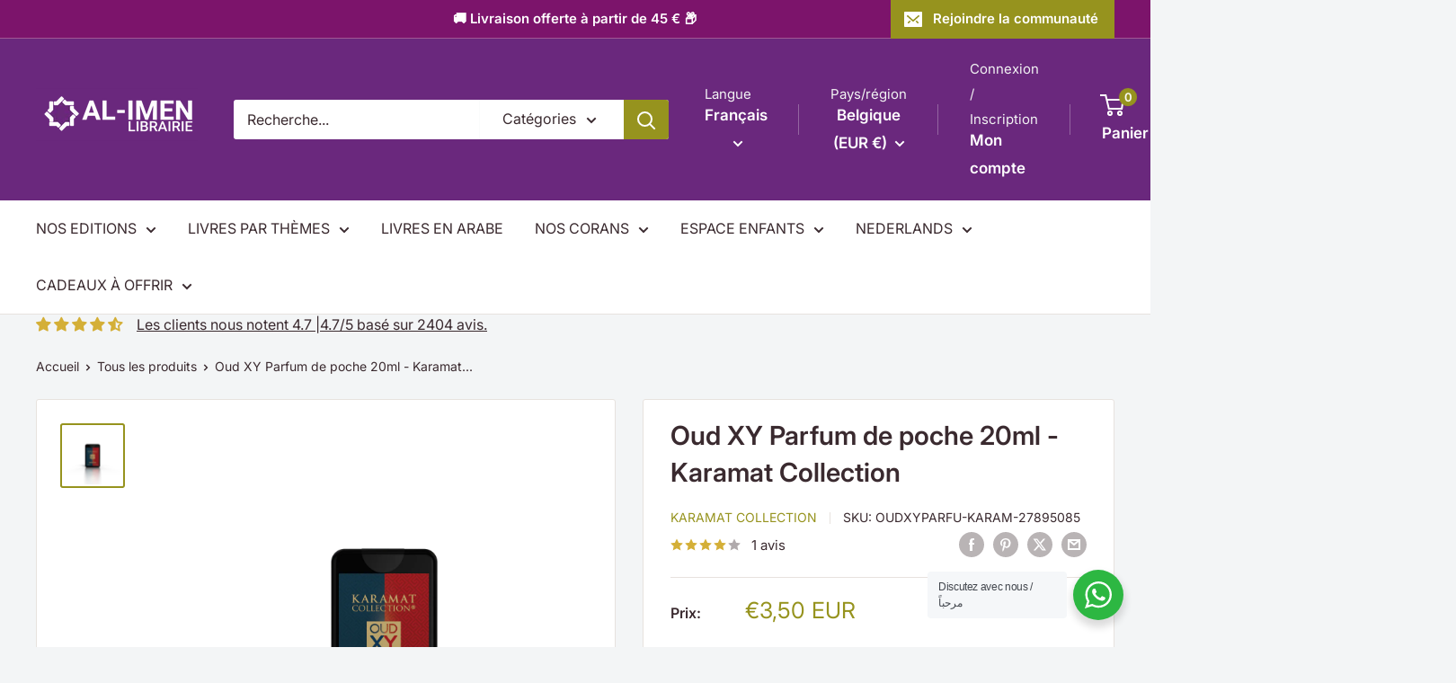

--- FILE ---
content_type: text/html; charset=utf-8
request_url: https://al-imen.com/web-pixels@ae1676cfwd2530674p4253c800m34e853cb/custom/web-pixel-199131471@1/sandbox/modern/products/oud-xy-parfum-de-poche-20ml-karamat-collection
body_size: -54
content:
<!DOCTYPE html>
<html>
  <head>
    <meta charset="utf-8">
    <title>Web Pixels Manager Sandbox</title>
    <script src="https://al-imen.com/cdn/wpm/sae1676cfwd2530674p4253c800m34e853cbm.js"></script>

    <script type="text/javascript">
  (function(shopify) {shopify.extend('WebPixel::Render', function(api) {
var analytics=api.analytics,browser=api.browser,init=api.init;
// Étape 1. Initialiser le SDK de pixel JavaScript (assurez-vous d'exclure le HTML)

 /* BEGIN: Custom Pixels Tracking by Simprosys InfoMedia for any assistance on this code contact support@simprosys.com */ window.gsf_analytics = analytics; window.gsf_init = init; window.gsf_api = api; window.gsf_browser = browser; var gsf_script = document.createElement('script'); gsf_script.src = 'https://storage.googleapis.com/gsf-scripts/custom-pixels/librairie-al-imen.js?shop=librairie-al-imen.myshopify.com&_=1740583420'; gsf_script.async = false; document.head.append(gsf_script); /* END: Custom Pixels Conversion Tracking by Simprosys InfoMedia */ 
// Étape 2. S'abonner aux événements clients avec analytics.subscribe(), et ajouter le suivi
//  analytics.subscribe("all_standard_events", event => {
//    console.log("Données de l'événement ", event?.data);
//  });

});})(self.webPixelsManager.createShopifyExtend('199131471', 'custom'));

</script>

  </head>
  <body></body>
</html>


--- FILE ---
content_type: text/html; charset=utf-8
request_url: https://al-imen.com/recommendations/products?section_id=template--26829600293199__product-recommendations&product_id=5213977772077&limit=10
body_size: 3351
content:
<div id="shopify-section-template--26829600293199__product-recommendations" class="shopify-section"><section class="section" data-section-id="template--26829600293199__product-recommendations" data-section-type="product-recommendations" data-section-settings="{
  &quot;stackable&quot;: false,
  &quot;layout&quot;: &quot;vertical&quot;,
  &quot;productId&quot;: 5213977772077,
  &quot;useRecommendations&quot;: true,
  &quot;recommendationsCount&quot;: 10
}">
  <div class="container"><header class="section__header">
        <h2 class="section__title heading h3">Vous aimerez aussi ces produits</h2>
      </header><div class="product-recommendations"><div class="scroller">
          <div class="scroller__inner">
            <div class="product-list product-list--vertical product-list--scrollable"><div class="product-item product-item--vertical   1/4--lap 1/5--desk 1/6--wide"><a href="/products/lovely-parfum-de-poche-20ml-karamat-collection?pr_prod_strat=e5_desc&pr_rec_id=aadac9aba&pr_rec_pid=5213977870381&pr_ref_pid=5213977772077&pr_seq=uniform" class="product-item__image-wrapper ">
      <div class="aspect-ratio aspect-ratio--square" style="padding-bottom: 100.0%"><img src="//al-imen.com/cdn/shop/files/lovely-parfum-de-poche-20ml-karamat-collection-karamat-collection-pour-le-corps-28058925-librairie-musulmane-al-imen-1186395564.png?v=1756585337&amp;width=1500" alt="Lovely Parfum de poche 20ml - Karamat Collection Karamat Collection Pour le Corps 28058925 Librairie Musulmane Al-imen" srcset="//al-imen.com/cdn/shop/files/lovely-parfum-de-poche-20ml-karamat-collection-karamat-collection-pour-le-corps-28058925-librairie-musulmane-al-imen-1186395564.png?v=1756585337&amp;width=200 200w, //al-imen.com/cdn/shop/files/lovely-parfum-de-poche-20ml-karamat-collection-karamat-collection-pour-le-corps-28058925-librairie-musulmane-al-imen-1186395564.png?v=1756585337&amp;width=300 300w, //al-imen.com/cdn/shop/files/lovely-parfum-de-poche-20ml-karamat-collection-karamat-collection-pour-le-corps-28058925-librairie-musulmane-al-imen-1186395564.png?v=1756585337&amp;width=400 400w, //al-imen.com/cdn/shop/files/lovely-parfum-de-poche-20ml-karamat-collection-karamat-collection-pour-le-corps-28058925-librairie-musulmane-al-imen-1186395564.png?v=1756585337&amp;width=600 600w, //al-imen.com/cdn/shop/files/lovely-parfum-de-poche-20ml-karamat-collection-karamat-collection-pour-le-corps-28058925-librairie-musulmane-al-imen-1186395564.png?v=1756585337&amp;width=800 800w, //al-imen.com/cdn/shop/files/lovely-parfum-de-poche-20ml-karamat-collection-karamat-collection-pour-le-corps-28058925-librairie-musulmane-al-imen-1186395564.png?v=1756585337&amp;width=1000 1000w, //al-imen.com/cdn/shop/files/lovely-parfum-de-poche-20ml-karamat-collection-karamat-collection-pour-le-corps-28058925-librairie-musulmane-al-imen-1186395564.png?v=1756585337&amp;width=1200 1200w, //al-imen.com/cdn/shop/files/lovely-parfum-de-poche-20ml-karamat-collection-karamat-collection-pour-le-corps-28058925-librairie-musulmane-al-imen-1186395564.png?v=1756585337&amp;width=1400 1400w" width="1500" height="1500" loading="lazy" sizes="(max-width: 699px) 100vw, 600px" data-media-id="64115560808783" class="product-item__primary-image"></div>
    </a><div class="product-item__info">
    <div class="product-item__info-inner"><a class="product-item__vendor link" href="/collections/vendors?q=Karamat%20Collection">Karamat Collection</a>
<h2 class="product-item__title text--strong">
  <a href="/products/lovely-parfum-de-poche-20ml-karamat-collection?pr_prod_strat=e5_desc&pr_rec_id=aadac9aba&pr_rec_pid=5213977870381&pr_ref_pid=5213977772077&pr_seq=uniform" class="link">Lovely Parfum de poche 20ml - Karamat Collection</a>
</h2><div class="product-item__price-list price-list"><span class="price">
              <span class="visually-hidden">Prix réduit</span><span class=money>€3,00 EUR</span></span></div>
<a class="product-item__reviews-badge link" href="/products/lovely-parfum-de-poche-20ml-karamat-collection?pr_prod_strat=e5_desc&pr_rec_id=aadac9aba&pr_rec_pid=5213977870381&pr_ref_pid=5213977772077&pr_seq=uniform#product-reviews"><div class="rating">
    <div class="rating__stars" role="img" aria-label="0 sur 5 étoiles"><svg fill="none" focusable="false" role="presentation" class="icon icon--rating-star rating__star rating__star--empty" viewBox="0 0 896 832">
      <path d="M896 320l-313.5-40.781L448 0 313.469 279.219 0 320l230.469 208.875L171 831.938l277-148.812 277.062 148.812L665.5 528.875z" fill-rule="nonzero" fill="currentColor"></path>
    </svg><svg fill="none" focusable="false" role="presentation" class="icon icon--rating-star rating__star rating__star--empty" viewBox="0 0 896 832">
      <path d="M896 320l-313.5-40.781L448 0 313.469 279.219 0 320l230.469 208.875L171 831.938l277-148.812 277.062 148.812L665.5 528.875z" fill-rule="nonzero" fill="currentColor"></path>
    </svg><svg fill="none" focusable="false" role="presentation" class="icon icon--rating-star rating__star rating__star--empty" viewBox="0 0 896 832">
      <path d="M896 320l-313.5-40.781L448 0 313.469 279.219 0 320l230.469 208.875L171 831.938l277-148.812 277.062 148.812L665.5 528.875z" fill-rule="nonzero" fill="currentColor"></path>
    </svg><svg fill="none" focusable="false" role="presentation" class="icon icon--rating-star rating__star rating__star--empty" viewBox="0 0 896 832">
      <path d="M896 320l-313.5-40.781L448 0 313.469 279.219 0 320l230.469 208.875L171 831.938l277-148.812 277.062 148.812L665.5 528.875z" fill-rule="nonzero" fill="currentColor"></path>
    </svg><svg fill="none" focusable="false" role="presentation" class="icon icon--rating-star rating__star rating__star--empty" viewBox="0 0 896 832">
      <path d="M896 320l-313.5-40.781L448 0 313.469 279.219 0 320l230.469 208.875L171 831.938l277-148.812 277.062 148.812L665.5 528.875z" fill-rule="nonzero" fill="currentColor"></path>
    </svg></div>

    <span class="rating__caption">0 avis</span>
  </div></a><span class="product-item__inventory inventory inventory--high">En stock</span></div><form method="post" action="/cart/add" id="product_form_id_5213977870381_template--26829600293199__product-recommendations" accept-charset="UTF-8" class="product-item__action-list button-stack" enctype="multipart/form-data"><input type="hidden" name="form_type" value="product" /><input type="hidden" name="utf8" value="✓" /><input type="hidden" name="quantity" value="1">
            <input type="hidden" name="id" value="34898728058925"><buy-button class="buy-button">
                  <button type="submit" class="product-item__action-button button button--small button--primary">Ajouter au panier</button>
                </buy-button><button type="button" class="product-item__action-button product-item__action-button--list-view-only button button--small button--ternary hidden-phone" data-action="open-modal" data-secondary-action="open-quick-view" aria-controls="modal-quick-view-template--26829600293199__product-recommendations" data-product-url="/products/lovely-parfum-de-poche-20ml-karamat-collection?pr_prod_strat=e5_desc&pr_rec_id=aadac9aba&pr_rec_pid=5213977870381&pr_ref_pid=5213977772077&pr_seq=uniform">Apercu rapide</button><input type="hidden" name="product-id" value="5213977870381" /><input type="hidden" name="section-id" value="template--26829600293199__product-recommendations" /></form></div></div><div class="product-item product-item--vertical   1/4--lap 1/5--desk 1/6--wide"><a href="/products/sachets-de-bonbons-ramadan-mubarak-6-pieces?pr_prod_strat=e5_desc&pr_rec_id=aadac9aba&pr_rec_pid=6971656273965&pr_ref_pid=5213977772077&pr_seq=uniform" class="product-item__image-wrapper ">
      <div class="aspect-ratio aspect-ratio--square" style="padding-bottom: 100.0%"><img src="//al-imen.com/cdn/shop/files/sachets-de-bonbons-ramadan-mubarak-6-pieces-hadieth-benelux-sacs-pour-cadeaux-6013843561588-librairie-musulmane-al-imen-1186390011.jpg?v=1756456682&amp;width=600" alt="Sachets de bonbons ramadan mubarak 6 pièces Hadieth Benelux Sacs pour cadeaux 6013843561588 Librairie Musulmane Al-imen" srcset="//al-imen.com/cdn/shop/files/sachets-de-bonbons-ramadan-mubarak-6-pieces-hadieth-benelux-sacs-pour-cadeaux-6013843561588-librairie-musulmane-al-imen-1186390011.jpg?v=1756456682&amp;width=200 200w, //al-imen.com/cdn/shop/files/sachets-de-bonbons-ramadan-mubarak-6-pieces-hadieth-benelux-sacs-pour-cadeaux-6013843561588-librairie-musulmane-al-imen-1186390011.jpg?v=1756456682&amp;width=300 300w, //al-imen.com/cdn/shop/files/sachets-de-bonbons-ramadan-mubarak-6-pieces-hadieth-benelux-sacs-pour-cadeaux-6013843561588-librairie-musulmane-al-imen-1186390011.jpg?v=1756456682&amp;width=400 400w, //al-imen.com/cdn/shop/files/sachets-de-bonbons-ramadan-mubarak-6-pieces-hadieth-benelux-sacs-pour-cadeaux-6013843561588-librairie-musulmane-al-imen-1186390011.jpg?v=1756456682&amp;width=600 600w" width="600" height="600" loading="lazy" sizes="(max-width: 699px) 100vw, 600px" data-media-id="64115777765711" class="product-item__primary-image"></div>
    </a><div class="product-item__info">
    <div class="product-item__info-inner"><a class="product-item__vendor link" href="/collections/vendors?q=Hadieth%20Benelux">Hadieth Benelux</a>
<h2 class="product-item__title text--strong">
  <a href="/products/sachets-de-bonbons-ramadan-mubarak-6-pieces?pr_prod_strat=e5_desc&pr_rec_id=aadac9aba&pr_rec_pid=6971656273965&pr_ref_pid=5213977772077&pr_seq=uniform" class="link">Sachets de bonbons ramadan mubarak 6 pièces</a>
</h2><div class="product-item__price-list price-list"><span class="price">
              <span class="visually-hidden">Prix réduit</span><span class=money>€1,97 EUR</span></span></div>
<a class="product-item__reviews-badge link" href="/products/sachets-de-bonbons-ramadan-mubarak-6-pieces?pr_prod_strat=e5_desc&pr_rec_id=aadac9aba&pr_rec_pid=6971656273965&pr_ref_pid=5213977772077&pr_seq=uniform#product-reviews"><div class="rating">
    <div class="rating__stars" role="img" aria-label="0 sur 5 étoiles"><svg fill="none" focusable="false" role="presentation" class="icon icon--rating-star rating__star rating__star--empty" viewBox="0 0 896 832">
      <path d="M896 320l-313.5-40.781L448 0 313.469 279.219 0 320l230.469 208.875L171 831.938l277-148.812 277.062 148.812L665.5 528.875z" fill-rule="nonzero" fill="currentColor"></path>
    </svg><svg fill="none" focusable="false" role="presentation" class="icon icon--rating-star rating__star rating__star--empty" viewBox="0 0 896 832">
      <path d="M896 320l-313.5-40.781L448 0 313.469 279.219 0 320l230.469 208.875L171 831.938l277-148.812 277.062 148.812L665.5 528.875z" fill-rule="nonzero" fill="currentColor"></path>
    </svg><svg fill="none" focusable="false" role="presentation" class="icon icon--rating-star rating__star rating__star--empty" viewBox="0 0 896 832">
      <path d="M896 320l-313.5-40.781L448 0 313.469 279.219 0 320l230.469 208.875L171 831.938l277-148.812 277.062 148.812L665.5 528.875z" fill-rule="nonzero" fill="currentColor"></path>
    </svg><svg fill="none" focusable="false" role="presentation" class="icon icon--rating-star rating__star rating__star--empty" viewBox="0 0 896 832">
      <path d="M896 320l-313.5-40.781L448 0 313.469 279.219 0 320l230.469 208.875L171 831.938l277-148.812 277.062 148.812L665.5 528.875z" fill-rule="nonzero" fill="currentColor"></path>
    </svg><svg fill="none" focusable="false" role="presentation" class="icon icon--rating-star rating__star rating__star--empty" viewBox="0 0 896 832">
      <path d="M896 320l-313.5-40.781L448 0 313.469 279.219 0 320l230.469 208.875L171 831.938l277-148.812 277.062 148.812L665.5 528.875z" fill-rule="nonzero" fill="currentColor"></path>
    </svg></div>

    <span class="rating__caption">0 avis</span>
  </div></a><span class="product-item__inventory inventory inventory--high">En stock</span></div><form method="post" action="/cart/add" id="product_form_id_6971656273965_template--26829600293199__product-recommendations" accept-charset="UTF-8" class="product-item__action-list button-stack" enctype="multipart/form-data"><input type="hidden" name="form_type" value="product" /><input type="hidden" name="utf8" value="✓" /><input type="hidden" name="quantity" value="1">
            <input type="hidden" name="id" value="40426158882861"><buy-button class="buy-button">
                  <button type="submit" class="product-item__action-button button button--small button--primary">Ajouter au panier</button>
                </buy-button><button type="button" class="product-item__action-button product-item__action-button--list-view-only button button--small button--ternary hidden-phone" data-action="open-modal" data-secondary-action="open-quick-view" aria-controls="modal-quick-view-template--26829600293199__product-recommendations" data-product-url="/products/sachets-de-bonbons-ramadan-mubarak-6-pieces?pr_prod_strat=e5_desc&pr_rec_id=aadac9aba&pr_rec_pid=6971656273965&pr_ref_pid=5213977772077&pr_seq=uniform">Apercu rapide</button><input type="hidden" name="product-id" value="6971656273965" /><input type="hidden" name="section-id" value="template--26829600293199__product-recommendations" /></form></div></div><div class="product-item product-item--vertical   1/4--lap 1/5--desk 1/6--wide"><a href="/products/parfum-el-nabil-musc-makkah?pr_prod_strat=e5_desc&pr_rec_id=aadac9aba&pr_rec_pid=5213980885037&pr_ref_pid=5213977772077&pr_seq=uniform" class="product-item__image-wrapper ">
      <div class="aspect-ratio aspect-ratio--square" style="padding-bottom: 100.0%"><img src="//al-imen.com/cdn/shop/files/parfum-el-nabil-musc-makkah-el-nabil-musk-de-poche-5060815001734-librairie-musulmane-al-imen-1186395610.jpg?v=1756586287&amp;width=350" alt="Parfum El-Nabil Musc Makkah El Nabil Musk de poche 5060815001734 Librairie Musulmane Al-imen" srcset="//al-imen.com/cdn/shop/files/parfum-el-nabil-musc-makkah-el-nabil-musk-de-poche-5060815001734-librairie-musulmane-al-imen-1186395610.jpg?v=1756586287&amp;width=200 200w, //al-imen.com/cdn/shop/files/parfum-el-nabil-musc-makkah-el-nabil-musk-de-poche-5060815001734-librairie-musulmane-al-imen-1186395610.jpg?v=1756586287&amp;width=300 300w" width="350" height="350" loading="lazy" sizes="(max-width: 699px) 100vw, 600px" data-media-id="64115677004111" class="product-item__primary-image"></div>
    </a><div class="product-item__info">
    <div class="product-item__info-inner"><a class="product-item__vendor link" href="/collections/el-nabil">El Nabil</a>
<h2 class="product-item__title text--strong">
  <a href="/products/parfum-el-nabil-musc-makkah?pr_prod_strat=e5_desc&pr_rec_id=aadac9aba&pr_rec_pid=5213980885037&pr_ref_pid=5213977772077&pr_seq=uniform" class="link">Parfum El-Nabil Musc Makkah</a>
</h2><div class="product-item__price-list price-list"><span class="price">
              <span class="visually-hidden">Prix réduit</span><span class=money>€3,00 EUR</span></span></div>
<a class="product-item__reviews-badge link" href="/products/parfum-el-nabil-musc-makkah?pr_prod_strat=e5_desc&pr_rec_id=aadac9aba&pr_rec_pid=5213980885037&pr_ref_pid=5213977772077&pr_seq=uniform#product-reviews"><div class="rating">
    <div class="rating__stars" role="img" aria-label="5.0 sur 5.0 étoiles"><svg fill="none" focusable="false" role="presentation" class="icon icon--rating-star rating__star rating__star--full" viewBox="0 0 896 832">
      <path d="M896 320l-313.5-40.781L448 0 313.469 279.219 0 320l230.469 208.875L171 831.938l277-148.812 277.062 148.812L665.5 528.875z" fill-rule="nonzero" fill="currentColor"></path>
    </svg><svg fill="none" focusable="false" role="presentation" class="icon icon--rating-star rating__star rating__star--full" viewBox="0 0 896 832">
      <path d="M896 320l-313.5-40.781L448 0 313.469 279.219 0 320l230.469 208.875L171 831.938l277-148.812 277.062 148.812L665.5 528.875z" fill-rule="nonzero" fill="currentColor"></path>
    </svg><svg fill="none" focusable="false" role="presentation" class="icon icon--rating-star rating__star rating__star--full" viewBox="0 0 896 832">
      <path d="M896 320l-313.5-40.781L448 0 313.469 279.219 0 320l230.469 208.875L171 831.938l277-148.812 277.062 148.812L665.5 528.875z" fill-rule="nonzero" fill="currentColor"></path>
    </svg><svg fill="none" focusable="false" role="presentation" class="icon icon--rating-star rating__star rating__star--full" viewBox="0 0 896 832">
      <path d="M896 320l-313.5-40.781L448 0 313.469 279.219 0 320l230.469 208.875L171 831.938l277-148.812 277.062 148.812L665.5 528.875z" fill-rule="nonzero" fill="currentColor"></path>
    </svg><svg fill="none" focusable="false" role="presentation" class="icon icon--rating-star rating__star rating__star--full" viewBox="0 0 896 832">
      <path d="M896 320l-313.5-40.781L448 0 313.469 279.219 0 320l230.469 208.875L171 831.938l277-148.812 277.062 148.812L665.5 528.875z" fill-rule="nonzero" fill="currentColor"></path>
    </svg></div>

    <span class="rating__caption">1 avis</span>
  </div></a><span class="product-item__inventory inventory inventory--high">En stock</span></div><form method="post" action="/cart/add" id="product_form_id_5213980885037_template--26829600293199__product-recommendations" accept-charset="UTF-8" class="product-item__action-list button-stack" enctype="multipart/form-data"><input type="hidden" name="form_type" value="product" /><input type="hidden" name="utf8" value="✓" /><input type="hidden" name="quantity" value="1">
            <input type="hidden" name="id" value="34898732056621"><buy-button class="buy-button">
                  <button type="submit" class="product-item__action-button button button--small button--primary">Ajouter au panier</button>
                </buy-button><button type="button" class="product-item__action-button product-item__action-button--list-view-only button button--small button--ternary hidden-phone" data-action="open-modal" data-secondary-action="open-quick-view" aria-controls="modal-quick-view-template--26829600293199__product-recommendations" data-product-url="/products/parfum-el-nabil-musc-makkah?pr_prod_strat=e5_desc&pr_rec_id=aadac9aba&pr_rec_pid=5213980885037&pr_ref_pid=5213977772077&pr_seq=uniform">Apercu rapide</button><input type="hidden" name="product-id" value="5213980885037" /><input type="hidden" name="section-id" value="template--26829600293199__product-recommendations" /></form></div></div><div class="product-item product-item--vertical   1/4--lap 1/5--desk 1/6--wide"><a href="/products/parfum-el-nabil-musc-velvet?pr_prod_strat=e5_desc&pr_rec_id=aadac9aba&pr_rec_pid=5213978820653&pr_ref_pid=5213977772077&pr_seq=uniform" class="product-item__image-wrapper ">
      <div class="aspect-ratio aspect-ratio--square" style="padding-bottom: 100.0%"><img src="//al-imen.com/cdn/shop/files/parfum-el-nabil-musc-velvet-el-nabil-musk-de-poche-5060815002601-librairie-musulmane-al-imen-1186395584.jpg?v=1756585695&amp;width=350" alt="Parfum  EL-Nabil  Musc  Velvet El Nabil Musk de poche 5060815002601 Librairie Musulmane Al-imen" srcset="//al-imen.com/cdn/shop/files/parfum-el-nabil-musc-velvet-el-nabil-musk-de-poche-5060815002601-librairie-musulmane-al-imen-1186395584.jpg?v=1756585695&amp;width=200 200w, //al-imen.com/cdn/shop/files/parfum-el-nabil-musc-velvet-el-nabil-musk-de-poche-5060815002601-librairie-musulmane-al-imen-1186395584.jpg?v=1756585695&amp;width=300 300w" width="350" height="350" loading="lazy" sizes="(max-width: 699px) 100vw, 600px" data-media-id="64115676348751" class="product-item__primary-image"></div>
    </a><div class="product-item__info">
    <div class="product-item__info-inner"><a class="product-item__vendor link" href="/collections/el-nabil">El Nabil</a>
<h2 class="product-item__title text--strong">
  <a href="/products/parfum-el-nabil-musc-velvet?pr_prod_strat=e5_desc&pr_rec_id=aadac9aba&pr_rec_pid=5213978820653&pr_ref_pid=5213977772077&pr_seq=uniform" class="link">Parfum  EL-Nabil  Musc  Velvet</a>
</h2><div class="product-item__price-list price-list"><span class="price">
              <span class="visually-hidden">Prix réduit</span><span class=money>€3,00 EUR</span></span></div>
<a class="product-item__reviews-badge link" href="/products/parfum-el-nabil-musc-velvet?pr_prod_strat=e5_desc&pr_rec_id=aadac9aba&pr_rec_pid=5213978820653&pr_ref_pid=5213977772077&pr_seq=uniform#product-reviews"><div class="rating">
    <div class="rating__stars" role="img" aria-label="0 sur 5 étoiles"><svg fill="none" focusable="false" role="presentation" class="icon icon--rating-star rating__star rating__star--empty" viewBox="0 0 896 832">
      <path d="M896 320l-313.5-40.781L448 0 313.469 279.219 0 320l230.469 208.875L171 831.938l277-148.812 277.062 148.812L665.5 528.875z" fill-rule="nonzero" fill="currentColor"></path>
    </svg><svg fill="none" focusable="false" role="presentation" class="icon icon--rating-star rating__star rating__star--empty" viewBox="0 0 896 832">
      <path d="M896 320l-313.5-40.781L448 0 313.469 279.219 0 320l230.469 208.875L171 831.938l277-148.812 277.062 148.812L665.5 528.875z" fill-rule="nonzero" fill="currentColor"></path>
    </svg><svg fill="none" focusable="false" role="presentation" class="icon icon--rating-star rating__star rating__star--empty" viewBox="0 0 896 832">
      <path d="M896 320l-313.5-40.781L448 0 313.469 279.219 0 320l230.469 208.875L171 831.938l277-148.812 277.062 148.812L665.5 528.875z" fill-rule="nonzero" fill="currentColor"></path>
    </svg><svg fill="none" focusable="false" role="presentation" class="icon icon--rating-star rating__star rating__star--empty" viewBox="0 0 896 832">
      <path d="M896 320l-313.5-40.781L448 0 313.469 279.219 0 320l230.469 208.875L171 831.938l277-148.812 277.062 148.812L665.5 528.875z" fill-rule="nonzero" fill="currentColor"></path>
    </svg><svg fill="none" focusable="false" role="presentation" class="icon icon--rating-star rating__star rating__star--empty" viewBox="0 0 896 832">
      <path d="M896 320l-313.5-40.781L448 0 313.469 279.219 0 320l230.469 208.875L171 831.938l277-148.812 277.062 148.812L665.5 528.875z" fill-rule="nonzero" fill="currentColor"></path>
    </svg></div>

    <span class="rating__caption">0 avis</span>
  </div></a><span class="product-item__inventory inventory inventory--high">En stock</span></div><form method="post" action="/cart/add" id="product_form_id_5213978820653_template--26829600293199__product-recommendations" accept-charset="UTF-8" class="product-item__action-list button-stack" enctype="multipart/form-data"><input type="hidden" name="form_type" value="product" /><input type="hidden" name="utf8" value="✓" /><input type="hidden" name="quantity" value="1">
            <input type="hidden" name="id" value="34898729074733"><buy-button class="buy-button">
                  <button type="submit" class="product-item__action-button button button--small button--primary">Ajouter au panier</button>
                </buy-button><button type="button" class="product-item__action-button product-item__action-button--list-view-only button button--small button--ternary hidden-phone" data-action="open-modal" data-secondary-action="open-quick-view" aria-controls="modal-quick-view-template--26829600293199__product-recommendations" data-product-url="/products/parfum-el-nabil-musc-velvet?pr_prod_strat=e5_desc&pr_rec_id=aadac9aba&pr_rec_pid=5213978820653&pr_ref_pid=5213977772077&pr_seq=uniform">Apercu rapide</button><input type="hidden" name="product-id" value="5213978820653" /><input type="hidden" name="section-id" value="template--26829600293199__product-recommendations" /></form></div></div><div class="product-item product-item--vertical   1/4--lap 1/5--desk 1/6--wide"><a href="/products/mohammed-messager-de-dieu?pr_prod_strat=e5_desc&pr_rec_id=aadac9aba&pr_rec_pid=5213996810285&pr_ref_pid=5213977772077&pr_seq=uniform" class="product-item__image-wrapper ">
      <div class="aspect-ratio aspect-ratio--square" style="padding-bottom: 100.0%"><img src="//al-imen.com/cdn/shop/files/mohammed-messager-de-dieu-universel-livre-islam-9782911546112-librairie-musulmane-al-imen-1186395872.jpg?v=1756592408&amp;width=800" alt="Mohammed, Messager de Dieu Universel Livre &gt; Islam 9782911546112 Librairie Musulmane Al-imen" srcset="//al-imen.com/cdn/shop/files/mohammed-messager-de-dieu-universel-livre-islam-9782911546112-librairie-musulmane-al-imen-1186395872.jpg?v=1756592408&amp;width=200 200w, //al-imen.com/cdn/shop/files/mohammed-messager-de-dieu-universel-livre-islam-9782911546112-librairie-musulmane-al-imen-1186395872.jpg?v=1756592408&amp;width=300 300w, //al-imen.com/cdn/shop/files/mohammed-messager-de-dieu-universel-livre-islam-9782911546112-librairie-musulmane-al-imen-1186395872.jpg?v=1756592408&amp;width=400 400w, //al-imen.com/cdn/shop/files/mohammed-messager-de-dieu-universel-livre-islam-9782911546112-librairie-musulmane-al-imen-1186395872.jpg?v=1756592408&amp;width=600 600w, //al-imen.com/cdn/shop/files/mohammed-messager-de-dieu-universel-livre-islam-9782911546112-librairie-musulmane-al-imen-1186395872.jpg?v=1756592408&amp;width=800 800w" width="800" height="800" loading="lazy" sizes="(max-width: 699px) 100vw, 600px" data-media-id="64115606651215" class="product-item__primary-image"></div>
    </a><div class="product-item__info">
    <div class="product-item__info-inner"><a class="product-item__vendor link" href="/collections/vendors?q=Universel">Universel</a>
<h2 class="product-item__title text--strong">
  <a href="/products/mohammed-messager-de-dieu?pr_prod_strat=e5_desc&pr_rec_id=aadac9aba&pr_rec_pid=5213996810285&pr_ref_pid=5213977772077&pr_seq=uniform" class="link">Mohammed, Messager de Dieu</a>
</h2><div class="product-item__price-list price-list"><span class="price">
              <span class="visually-hidden">Prix réduit</span><span class=money>€8,50 EUR</span></span></div>
<a class="product-item__reviews-badge link" href="/products/mohammed-messager-de-dieu?pr_prod_strat=e5_desc&pr_rec_id=aadac9aba&pr_rec_pid=5213996810285&pr_ref_pid=5213977772077&pr_seq=uniform#product-reviews"><div class="rating">
    <div class="rating__stars" role="img" aria-label="0 sur 5 étoiles"><svg fill="none" focusable="false" role="presentation" class="icon icon--rating-star rating__star rating__star--empty" viewBox="0 0 896 832">
      <path d="M896 320l-313.5-40.781L448 0 313.469 279.219 0 320l230.469 208.875L171 831.938l277-148.812 277.062 148.812L665.5 528.875z" fill-rule="nonzero" fill="currentColor"></path>
    </svg><svg fill="none" focusable="false" role="presentation" class="icon icon--rating-star rating__star rating__star--empty" viewBox="0 0 896 832">
      <path d="M896 320l-313.5-40.781L448 0 313.469 279.219 0 320l230.469 208.875L171 831.938l277-148.812 277.062 148.812L665.5 528.875z" fill-rule="nonzero" fill="currentColor"></path>
    </svg><svg fill="none" focusable="false" role="presentation" class="icon icon--rating-star rating__star rating__star--empty" viewBox="0 0 896 832">
      <path d="M896 320l-313.5-40.781L448 0 313.469 279.219 0 320l230.469 208.875L171 831.938l277-148.812 277.062 148.812L665.5 528.875z" fill-rule="nonzero" fill="currentColor"></path>
    </svg><svg fill="none" focusable="false" role="presentation" class="icon icon--rating-star rating__star rating__star--empty" viewBox="0 0 896 832">
      <path d="M896 320l-313.5-40.781L448 0 313.469 279.219 0 320l230.469 208.875L171 831.938l277-148.812 277.062 148.812L665.5 528.875z" fill-rule="nonzero" fill="currentColor"></path>
    </svg><svg fill="none" focusable="false" role="presentation" class="icon icon--rating-star rating__star rating__star--empty" viewBox="0 0 896 832">
      <path d="M896 320l-313.5-40.781L448 0 313.469 279.219 0 320l230.469 208.875L171 831.938l277-148.812 277.062 148.812L665.5 528.875z" fill-rule="nonzero" fill="currentColor"></path>
    </svg></div>

    <span class="rating__caption">0 avis</span>
  </div></a><span class="product-item__inventory inventory inventory--high">En stock</span></div><form method="post" action="/cart/add" id="product_form_id_5213996810285_template--26829600293199__product-recommendations" accept-charset="UTF-8" class="product-item__action-list button-stack" enctype="multipart/form-data"><input type="hidden" name="form_type" value="product" /><input type="hidden" name="utf8" value="✓" /><input type="hidden" name="quantity" value="1">
            <input type="hidden" name="id" value="34898755584045"><buy-button class="buy-button">
                  <button type="submit" class="product-item__action-button button button--small button--primary">Ajouter au panier</button>
                </buy-button><button type="button" class="product-item__action-button product-item__action-button--list-view-only button button--small button--ternary hidden-phone" data-action="open-modal" data-secondary-action="open-quick-view" aria-controls="modal-quick-view-template--26829600293199__product-recommendations" data-product-url="/products/mohammed-messager-de-dieu?pr_prod_strat=e5_desc&pr_rec_id=aadac9aba&pr_rec_pid=5213996810285&pr_ref_pid=5213977772077&pr_seq=uniform">Apercu rapide</button><input type="hidden" name="product-id" value="5213996810285" /><input type="hidden" name="section-id" value="template--26829600293199__product-recommendations" /></form></div></div><div class="product-item product-item--vertical   1/4--lap 1/5--desk 1/6--wide"><a href="/products/tasses-ramadan-mubarak-6-pieces?pr_prod_strat=e5_desc&pr_rec_id=aadac9aba&pr_rec_pid=6971586510893&pr_ref_pid=5213977772077&pr_seq=uniform" class="product-item__image-wrapper ">
      <div class="aspect-ratio aspect-ratio--square" style="padding-bottom: 100.0%"><img src="//al-imen.com/cdn/shop/files/tasses-ramadan-mubarak-6-pieces-hadieth-benelux-ensembles-de-meubles-de-cuisine-et-de-salle-a-manger-6013845433487-librairie-musulmane-al-imen-1186390004.jpg?v=1756456443&amp;width=600" alt="Tasses Ramadan Mubarak (6 pièces) Hadieth Benelux Ensembles de meubles de cuisine et de salle à manger 6013845433487 Librairie Musulmane Al-imen" srcset="//al-imen.com/cdn/shop/files/tasses-ramadan-mubarak-6-pieces-hadieth-benelux-ensembles-de-meubles-de-cuisine-et-de-salle-a-manger-6013845433487-librairie-musulmane-al-imen-1186390004.jpg?v=1756456443&amp;width=200 200w, //al-imen.com/cdn/shop/files/tasses-ramadan-mubarak-6-pieces-hadieth-benelux-ensembles-de-meubles-de-cuisine-et-de-salle-a-manger-6013845433487-librairie-musulmane-al-imen-1186390004.jpg?v=1756456443&amp;width=300 300w, //al-imen.com/cdn/shop/files/tasses-ramadan-mubarak-6-pieces-hadieth-benelux-ensembles-de-meubles-de-cuisine-et-de-salle-a-manger-6013845433487-librairie-musulmane-al-imen-1186390004.jpg?v=1756456443&amp;width=400 400w, //al-imen.com/cdn/shop/files/tasses-ramadan-mubarak-6-pieces-hadieth-benelux-ensembles-de-meubles-de-cuisine-et-de-salle-a-manger-6013845433487-librairie-musulmane-al-imen-1186390004.jpg?v=1756456443&amp;width=600 600w" width="600" height="600" loading="lazy" sizes="(max-width: 699px) 100vw, 600px" data-media-id="64115836387663" class="product-item__primary-image"></div>
    </a><div class="product-item__info">
    <div class="product-item__info-inner"><a class="product-item__vendor link" href="/collections/vendors?q=Hadieth%20Benelux">Hadieth Benelux</a>
<h2 class="product-item__title text--strong">
  <a href="/products/tasses-ramadan-mubarak-6-pieces?pr_prod_strat=e5_desc&pr_rec_id=aadac9aba&pr_rec_pid=6971586510893&pr_ref_pid=5213977772077&pr_seq=uniform" class="link">Tasses Ramadan Mubarak (6 pièces)</a>
</h2><div class="product-item__price-list price-list"><span class="price">
              <span class="visually-hidden">Prix réduit</span><span class=money>€3,47 EUR</span></span></div>
<a class="product-item__reviews-badge link" href="/products/tasses-ramadan-mubarak-6-pieces?pr_prod_strat=e5_desc&pr_rec_id=aadac9aba&pr_rec_pid=6971586510893&pr_ref_pid=5213977772077&pr_seq=uniform#product-reviews"><div class="rating">
    <div class="rating__stars" role="img" aria-label="5.0 sur 5.0 étoiles"><svg fill="none" focusable="false" role="presentation" class="icon icon--rating-star rating__star rating__star--full" viewBox="0 0 896 832">
      <path d="M896 320l-313.5-40.781L448 0 313.469 279.219 0 320l230.469 208.875L171 831.938l277-148.812 277.062 148.812L665.5 528.875z" fill-rule="nonzero" fill="currentColor"></path>
    </svg><svg fill="none" focusable="false" role="presentation" class="icon icon--rating-star rating__star rating__star--full" viewBox="0 0 896 832">
      <path d="M896 320l-313.5-40.781L448 0 313.469 279.219 0 320l230.469 208.875L171 831.938l277-148.812 277.062 148.812L665.5 528.875z" fill-rule="nonzero" fill="currentColor"></path>
    </svg><svg fill="none" focusable="false" role="presentation" class="icon icon--rating-star rating__star rating__star--full" viewBox="0 0 896 832">
      <path d="M896 320l-313.5-40.781L448 0 313.469 279.219 0 320l230.469 208.875L171 831.938l277-148.812 277.062 148.812L665.5 528.875z" fill-rule="nonzero" fill="currentColor"></path>
    </svg><svg fill="none" focusable="false" role="presentation" class="icon icon--rating-star rating__star rating__star--full" viewBox="0 0 896 832">
      <path d="M896 320l-313.5-40.781L448 0 313.469 279.219 0 320l230.469 208.875L171 831.938l277-148.812 277.062 148.812L665.5 528.875z" fill-rule="nonzero" fill="currentColor"></path>
    </svg><svg fill="none" focusable="false" role="presentation" class="icon icon--rating-star rating__star rating__star--full" viewBox="0 0 896 832">
      <path d="M896 320l-313.5-40.781L448 0 313.469 279.219 0 320l230.469 208.875L171 831.938l277-148.812 277.062 148.812L665.5 528.875z" fill-rule="nonzero" fill="currentColor"></path>
    </svg></div>

    <span class="rating__caption">1 avis</span>
  </div></a><span class="product-item__inventory inventory inventory--high">En stock</span></div><form method="post" action="/cart/add" id="product_form_id_6971586510893_template--26829600293199__product-recommendations" accept-charset="UTF-8" class="product-item__action-list button-stack" enctype="multipart/form-data"><input type="hidden" name="form_type" value="product" /><input type="hidden" name="utf8" value="✓" /><input type="hidden" name="quantity" value="1">
            <input type="hidden" name="id" value="40426011361325"><buy-button class="buy-button">
                  <button type="submit" class="product-item__action-button button button--small button--primary">Ajouter au panier</button>
                </buy-button><button type="button" class="product-item__action-button product-item__action-button--list-view-only button button--small button--ternary hidden-phone" data-action="open-modal" data-secondary-action="open-quick-view" aria-controls="modal-quick-view-template--26829600293199__product-recommendations" data-product-url="/products/tasses-ramadan-mubarak-6-pieces?pr_prod_strat=e5_desc&pr_rec_id=aadac9aba&pr_rec_pid=6971586510893&pr_ref_pid=5213977772077&pr_seq=uniform">Apercu rapide</button><input type="hidden" name="product-id" value="6971586510893" /><input type="hidden" name="section-id" value="template--26829600293199__product-recommendations" /></form></div></div><div class="product-item product-item--vertical   1/4--lap 1/5--desk 1/6--wide"><a href="/products/la-citadelle-du-musulman-avec-commentaires?pr_prod_strat=e5_desc&pr_rec_id=aadac9aba&pr_rec_pid=5213996515373&pr_ref_pid=5213977772077&pr_seq=uniform" class="product-item__image-wrapper ">
      <div class="aspect-ratio aspect-ratio--square" style="padding-bottom: 100.0%"><img src="//al-imen.com/cdn/shop/files/la-citadelle-du-musulman-avec-commentaires-universel-livre-islam-invocations-dou-as-citadelle-du-musulman-9782911546631-librairie-musulmane-al-imen-1186395866.jpg?v=1756592292&amp;width=800" alt="La citadelle du musulman (avec commentaires) Universel Livre &gt; Islam &gt; Invocations (Dou&#39;as) &gt; Citadelle du Musulman 9782911546631 Librairie Musulmane Al-imen" srcset="//al-imen.com/cdn/shop/files/la-citadelle-du-musulman-avec-commentaires-universel-livre-islam-invocations-dou-as-citadelle-du-musulman-9782911546631-librairie-musulmane-al-imen-1186395866.jpg?v=1756592292&amp;width=200 200w, //al-imen.com/cdn/shop/files/la-citadelle-du-musulman-avec-commentaires-universel-livre-islam-invocations-dou-as-citadelle-du-musulman-9782911546631-librairie-musulmane-al-imen-1186395866.jpg?v=1756592292&amp;width=300 300w, //al-imen.com/cdn/shop/files/la-citadelle-du-musulman-avec-commentaires-universel-livre-islam-invocations-dou-as-citadelle-du-musulman-9782911546631-librairie-musulmane-al-imen-1186395866.jpg?v=1756592292&amp;width=400 400w, //al-imen.com/cdn/shop/files/la-citadelle-du-musulman-avec-commentaires-universel-livre-islam-invocations-dou-as-citadelle-du-musulman-9782911546631-librairie-musulmane-al-imen-1186395866.jpg?v=1756592292&amp;width=600 600w, //al-imen.com/cdn/shop/files/la-citadelle-du-musulman-avec-commentaires-universel-livre-islam-invocations-dou-as-citadelle-du-musulman-9782911546631-librairie-musulmane-al-imen-1186395866.jpg?v=1756592292&amp;width=800 800w" width="800" height="800" loading="lazy" sizes="(max-width: 699px) 100vw, 600px" data-media-id="64115160318287" class="product-item__primary-image"></div>
    </a><div class="product-item__info">
    <div class="product-item__info-inner"><a class="product-item__vendor link" href="/collections/vendors?q=Universel">Universel</a>
<h2 class="product-item__title text--strong">
  <a href="/products/la-citadelle-du-musulman-avec-commentaires?pr_prod_strat=e5_desc&pr_rec_id=aadac9aba&pr_rec_pid=5213996515373&pr_ref_pid=5213977772077&pr_seq=uniform" class="link">La citadelle du musulman (avec commentaires)</a>
</h2><div class="product-item__price-list price-list"><span class="price">
              <span class="visually-hidden">Prix réduit</span><span class=money>€8,00 EUR</span></span></div>
<a class="product-item__reviews-badge link" href="/products/la-citadelle-du-musulman-avec-commentaires?pr_prod_strat=e5_desc&pr_rec_id=aadac9aba&pr_rec_pid=5213996515373&pr_ref_pid=5213977772077&pr_seq=uniform#product-reviews"><div class="rating">
    <div class="rating__stars" role="img" aria-label="5.0 sur 5.0 étoiles"><svg fill="none" focusable="false" role="presentation" class="icon icon--rating-star rating__star rating__star--full" viewBox="0 0 896 832">
      <path d="M896 320l-313.5-40.781L448 0 313.469 279.219 0 320l230.469 208.875L171 831.938l277-148.812 277.062 148.812L665.5 528.875z" fill-rule="nonzero" fill="currentColor"></path>
    </svg><svg fill="none" focusable="false" role="presentation" class="icon icon--rating-star rating__star rating__star--full" viewBox="0 0 896 832">
      <path d="M896 320l-313.5-40.781L448 0 313.469 279.219 0 320l230.469 208.875L171 831.938l277-148.812 277.062 148.812L665.5 528.875z" fill-rule="nonzero" fill="currentColor"></path>
    </svg><svg fill="none" focusable="false" role="presentation" class="icon icon--rating-star rating__star rating__star--full" viewBox="0 0 896 832">
      <path d="M896 320l-313.5-40.781L448 0 313.469 279.219 0 320l230.469 208.875L171 831.938l277-148.812 277.062 148.812L665.5 528.875z" fill-rule="nonzero" fill="currentColor"></path>
    </svg><svg fill="none" focusable="false" role="presentation" class="icon icon--rating-star rating__star rating__star--full" viewBox="0 0 896 832">
      <path d="M896 320l-313.5-40.781L448 0 313.469 279.219 0 320l230.469 208.875L171 831.938l277-148.812 277.062 148.812L665.5 528.875z" fill-rule="nonzero" fill="currentColor"></path>
    </svg><svg fill="none" focusable="false" role="presentation" class="icon icon--rating-star rating__star rating__star--full" viewBox="0 0 896 832">
      <path d="M896 320l-313.5-40.781L448 0 313.469 279.219 0 320l230.469 208.875L171 831.938l277-148.812 277.062 148.812L665.5 528.875z" fill-rule="nonzero" fill="currentColor"></path>
    </svg></div>

    <span class="rating__caption">1 avis</span>
  </div></a><span class="product-item__inventory inventory inventory--high">En stock</span></div><form method="post" action="/cart/add" id="product_form_id_5213996515373_template--26829600293199__product-recommendations" accept-charset="UTF-8" class="product-item__action-list button-stack" enctype="multipart/form-data"><input type="hidden" name="form_type" value="product" /><input type="hidden" name="utf8" value="✓" /><input type="hidden" name="quantity" value="1">
            <input type="hidden" name="id" value="34898755190829"><buy-button class="buy-button">
                  <button type="submit" class="product-item__action-button button button--small button--primary">Ajouter au panier</button>
                </buy-button><button type="button" class="product-item__action-button product-item__action-button--list-view-only button button--small button--ternary hidden-phone" data-action="open-modal" data-secondary-action="open-quick-view" aria-controls="modal-quick-view-template--26829600293199__product-recommendations" data-product-url="/products/la-citadelle-du-musulman-avec-commentaires?pr_prod_strat=e5_desc&pr_rec_id=aadac9aba&pr_rec_pid=5213996515373&pr_ref_pid=5213977772077&pr_seq=uniform">Apercu rapide</button><input type="hidden" name="product-id" value="5213996515373" /><input type="hidden" name="section-id" value="template--26829600293199__product-recommendations" /></form></div></div><div class="product-item product-item--vertical   1/4--lap 1/5--desk 1/6--wide"><a href="/products/les-qualites-sublimes-du-prophete-mohammed-dapres-al-tirmidhi?pr_prod_strat=e5_desc&pr_rec_id=aadac9aba&pr_rec_pid=5213996777517&pr_ref_pid=5213977772077&pr_seq=uniform" class="product-item__image-wrapper ">
      <div class="aspect-ratio aspect-ratio--square" style="padding-bottom: 100.0%"><img src="//al-imen.com/cdn/shop/files/les-qualites-sublimes-du-prophete-mohammed-d-apres-al-tirmidhi-universel-livre-islam-9782911546198-librairie-musulmane-al-imen-1186395871.jpg?v=1756592406&amp;width=800" alt="Les Qualités sublimes du Prophète Mohammed d&#39;après Al-tirmidhî Universel Livre &gt; Islam 9782911546198 Librairie Musulmane Al-imen" srcset="//al-imen.com/cdn/shop/files/les-qualites-sublimes-du-prophete-mohammed-d-apres-al-tirmidhi-universel-livre-islam-9782911546198-librairie-musulmane-al-imen-1186395871.jpg?v=1756592406&amp;width=200 200w, //al-imen.com/cdn/shop/files/les-qualites-sublimes-du-prophete-mohammed-d-apres-al-tirmidhi-universel-livre-islam-9782911546198-librairie-musulmane-al-imen-1186395871.jpg?v=1756592406&amp;width=300 300w, //al-imen.com/cdn/shop/files/les-qualites-sublimes-du-prophete-mohammed-d-apres-al-tirmidhi-universel-livre-islam-9782911546198-librairie-musulmane-al-imen-1186395871.jpg?v=1756592406&amp;width=400 400w, //al-imen.com/cdn/shop/files/les-qualites-sublimes-du-prophete-mohammed-d-apres-al-tirmidhi-universel-livre-islam-9782911546198-librairie-musulmane-al-imen-1186395871.jpg?v=1756592406&amp;width=600 600w, //al-imen.com/cdn/shop/files/les-qualites-sublimes-du-prophete-mohammed-d-apres-al-tirmidhi-universel-livre-islam-9782911546198-librairie-musulmane-al-imen-1186395871.jpg?v=1756592406&amp;width=800 800w" width="800" height="800" loading="lazy" sizes="(max-width: 699px) 100vw, 600px" data-media-id="64115516932431" class="product-item__primary-image"></div>
    </a><div class="product-item__info">
    <div class="product-item__info-inner"><a class="product-item__vendor link" href="/collections/vendors?q=Universel">Universel</a>
<h2 class="product-item__title text--strong">
  <a href="/products/les-qualites-sublimes-du-prophete-mohammed-dapres-al-tirmidhi?pr_prod_strat=e5_desc&pr_rec_id=aadac9aba&pr_rec_pid=5213996777517&pr_ref_pid=5213977772077&pr_seq=uniform" class="link">Les Qualités sublimes du Prophète Mohammed d'après Al-tirmidhî</a>
</h2><div class="product-item__price-list price-list"><span class="price">
              <span class="visually-hidden">Prix réduit</span><span class=money>€8,00 EUR</span></span></div>
<a class="product-item__reviews-badge link" href="/products/les-qualites-sublimes-du-prophete-mohammed-dapres-al-tirmidhi?pr_prod_strat=e5_desc&pr_rec_id=aadac9aba&pr_rec_pid=5213996777517&pr_ref_pid=5213977772077&pr_seq=uniform#product-reviews"><div class="rating">
    <div class="rating__stars" role="img" aria-label="5.0 sur 5.0 étoiles"><svg fill="none" focusable="false" role="presentation" class="icon icon--rating-star rating__star rating__star--full" viewBox="0 0 896 832">
      <path d="M896 320l-313.5-40.781L448 0 313.469 279.219 0 320l230.469 208.875L171 831.938l277-148.812 277.062 148.812L665.5 528.875z" fill-rule="nonzero" fill="currentColor"></path>
    </svg><svg fill="none" focusable="false" role="presentation" class="icon icon--rating-star rating__star rating__star--full" viewBox="0 0 896 832">
      <path d="M896 320l-313.5-40.781L448 0 313.469 279.219 0 320l230.469 208.875L171 831.938l277-148.812 277.062 148.812L665.5 528.875z" fill-rule="nonzero" fill="currentColor"></path>
    </svg><svg fill="none" focusable="false" role="presentation" class="icon icon--rating-star rating__star rating__star--full" viewBox="0 0 896 832">
      <path d="M896 320l-313.5-40.781L448 0 313.469 279.219 0 320l230.469 208.875L171 831.938l277-148.812 277.062 148.812L665.5 528.875z" fill-rule="nonzero" fill="currentColor"></path>
    </svg><svg fill="none" focusable="false" role="presentation" class="icon icon--rating-star rating__star rating__star--full" viewBox="0 0 896 832">
      <path d="M896 320l-313.5-40.781L448 0 313.469 279.219 0 320l230.469 208.875L171 831.938l277-148.812 277.062 148.812L665.5 528.875z" fill-rule="nonzero" fill="currentColor"></path>
    </svg><svg fill="none" focusable="false" role="presentation" class="icon icon--rating-star rating__star rating__star--full" viewBox="0 0 896 832">
      <path d="M896 320l-313.5-40.781L448 0 313.469 279.219 0 320l230.469 208.875L171 831.938l277-148.812 277.062 148.812L665.5 528.875z" fill-rule="nonzero" fill="currentColor"></path>
    </svg></div>

    <span class="rating__caption">2 avis</span>
  </div></a><span class="product-item__inventory inventory inventory--high">En stock</span></div><form method="post" action="/cart/add" id="product_form_id_5213996777517_template--26829600293199__product-recommendations" accept-charset="UTF-8" class="product-item__action-list button-stack" enctype="multipart/form-data"><input type="hidden" name="form_type" value="product" /><input type="hidden" name="utf8" value="✓" /><input type="hidden" name="quantity" value="1">
            <input type="hidden" name="id" value="34898755551277"><buy-button class="buy-button">
                  <button type="submit" class="product-item__action-button button button--small button--primary">Ajouter au panier</button>
                </buy-button><button type="button" class="product-item__action-button product-item__action-button--list-view-only button button--small button--ternary hidden-phone" data-action="open-modal" data-secondary-action="open-quick-view" aria-controls="modal-quick-view-template--26829600293199__product-recommendations" data-product-url="/products/les-qualites-sublimes-du-prophete-mohammed-dapres-al-tirmidhi?pr_prod_strat=e5_desc&pr_rec_id=aadac9aba&pr_rec_pid=5213996777517&pr_ref_pid=5213977772077&pr_seq=uniform">Apercu rapide</button><input type="hidden" name="product-id" value="5213996777517" /><input type="hidden" name="section-id" value="template--26829600293199__product-recommendations" /></form></div></div><div class="product-item product-item--vertical   1/4--lap 1/5--desk 1/6--wide"><a href="/products/parfum-el-nabil-musc-bella?pr_prod_strat=e5_desc&pr_rec_id=aadac9aba&pr_rec_pid=5213978787885&pr_ref_pid=5213977772077&pr_seq=uniform" class="product-item__image-wrapper ">
      <div class="aspect-ratio aspect-ratio--square" style="padding-bottom: 100.0%"><img src="//al-imen.com/cdn/shop/files/parfum-el-nabil-musc-bella-el-nabil-musk-de-poche-5060815001048-librairie-musulmane-al-imen-1186395583.jpg?v=1756585691&amp;width=350" alt="Parfum  El-Nabil Musc Bella El Nabil Musk de poche 5060815001048 Librairie Musulmane Al-imen" srcset="//al-imen.com/cdn/shop/files/parfum-el-nabil-musc-bella-el-nabil-musk-de-poche-5060815001048-librairie-musulmane-al-imen-1186395583.jpg?v=1756585691&amp;width=200 200w, //al-imen.com/cdn/shop/files/parfum-el-nabil-musc-bella-el-nabil-musk-de-poche-5060815001048-librairie-musulmane-al-imen-1186395583.jpg?v=1756585691&amp;width=300 300w" width="350" height="350" loading="lazy" sizes="(max-width: 699px) 100vw, 600px" data-media-id="64115698073935" class="product-item__primary-image"></div>
    </a><div class="product-item__info">
    <div class="product-item__info-inner"><a class="product-item__vendor link" href="/collections/el-nabil">El Nabil</a>
<h2 class="product-item__title text--strong">
  <a href="/products/parfum-el-nabil-musc-bella?pr_prod_strat=e5_desc&pr_rec_id=aadac9aba&pr_rec_pid=5213978787885&pr_ref_pid=5213977772077&pr_seq=uniform" class="link">Parfum  El-Nabil Musc Bella</a>
</h2><div class="product-item__price-list price-list"><span class="price">
              <span class="visually-hidden">Prix réduit</span><span class=money>€3,00 EUR</span></span></div>
<a class="product-item__reviews-badge link" href="/products/parfum-el-nabil-musc-bella?pr_prod_strat=e5_desc&pr_rec_id=aadac9aba&pr_rec_pid=5213978787885&pr_ref_pid=5213977772077&pr_seq=uniform#product-reviews"><div class="rating">
    <div class="rating__stars" role="img" aria-label="0 sur 5 étoiles"><svg fill="none" focusable="false" role="presentation" class="icon icon--rating-star rating__star rating__star--empty" viewBox="0 0 896 832">
      <path d="M896 320l-313.5-40.781L448 0 313.469 279.219 0 320l230.469 208.875L171 831.938l277-148.812 277.062 148.812L665.5 528.875z" fill-rule="nonzero" fill="currentColor"></path>
    </svg><svg fill="none" focusable="false" role="presentation" class="icon icon--rating-star rating__star rating__star--empty" viewBox="0 0 896 832">
      <path d="M896 320l-313.5-40.781L448 0 313.469 279.219 0 320l230.469 208.875L171 831.938l277-148.812 277.062 148.812L665.5 528.875z" fill-rule="nonzero" fill="currentColor"></path>
    </svg><svg fill="none" focusable="false" role="presentation" class="icon icon--rating-star rating__star rating__star--empty" viewBox="0 0 896 832">
      <path d="M896 320l-313.5-40.781L448 0 313.469 279.219 0 320l230.469 208.875L171 831.938l277-148.812 277.062 148.812L665.5 528.875z" fill-rule="nonzero" fill="currentColor"></path>
    </svg><svg fill="none" focusable="false" role="presentation" class="icon icon--rating-star rating__star rating__star--empty" viewBox="0 0 896 832">
      <path d="M896 320l-313.5-40.781L448 0 313.469 279.219 0 320l230.469 208.875L171 831.938l277-148.812 277.062 148.812L665.5 528.875z" fill-rule="nonzero" fill="currentColor"></path>
    </svg><svg fill="none" focusable="false" role="presentation" class="icon icon--rating-star rating__star rating__star--empty" viewBox="0 0 896 832">
      <path d="M896 320l-313.5-40.781L448 0 313.469 279.219 0 320l230.469 208.875L171 831.938l277-148.812 277.062 148.812L665.5 528.875z" fill-rule="nonzero" fill="currentColor"></path>
    </svg></div>

    <span class="rating__caption">0 avis</span>
  </div></a><span class="product-item__inventory inventory inventory--high">En stock</span></div><form method="post" action="/cart/add" id="product_form_id_5213978787885_template--26829600293199__product-recommendations" accept-charset="UTF-8" class="product-item__action-list button-stack" enctype="multipart/form-data"><input type="hidden" name="form_type" value="product" /><input type="hidden" name="utf8" value="✓" /><input type="hidden" name="quantity" value="1">
            <input type="hidden" name="id" value="34898729009197"><buy-button class="buy-button">
                  <button type="submit" class="product-item__action-button button button--small button--primary">Ajouter au panier</button>
                </buy-button><button type="button" class="product-item__action-button product-item__action-button--list-view-only button button--small button--ternary hidden-phone" data-action="open-modal" data-secondary-action="open-quick-view" aria-controls="modal-quick-view-template--26829600293199__product-recommendations" data-product-url="/products/parfum-el-nabil-musc-bella?pr_prod_strat=e5_desc&pr_rec_id=aadac9aba&pr_rec_pid=5213978787885&pr_ref_pid=5213977772077&pr_seq=uniform">Apercu rapide</button><input type="hidden" name="product-id" value="5213978787885" /><input type="hidden" name="section-id" value="template--26829600293199__product-recommendations" /></form></div></div><div class="product-item product-item--vertical   1/4--lap 1/5--desk 1/6--wide"><div class="product-item__label-list"><span class="product-label product-label--on-sale">Economisez 36%</span></div><a href="/products/des-personnages-du-noble-coran-%D8%B4%D8%AE%D8%B5%D9%8A%D8%A7%D8%AA-%D9%85%D9%86-%D8%A7%D9%84%D9%82%D8%B1%D8%A7%D9%86-%D8%A7%D9%84%D9%83%D8%B1%D9%8A%D9%85?pr_prod_strat=e5_desc&pr_rec_id=aadac9aba&pr_rec_pid=5213947527213&pr_ref_pid=5213977772077&pr_seq=uniform" class="product-item__image-wrapper ">
      <div class="aspect-ratio aspect-ratio--square" style="padding-bottom: 100.0%"><img src="//al-imen.com/cdn/shop/files/des-personnages-du-noble-coran-ibn-hazm-livre-islam-prophetes-et-compagnons-9789953816777-librairie-musulmane-al-imen-1186395071.jpg?v=1756573689&amp;width=280" alt="Des personnages du Noble Coran-شخصيات من القران الكريم Ibn Hazm Livre &gt; Islam &gt; Prophètes et Compagnons 9789953816777 Librairie Musulmane Al-imen" srcset="//al-imen.com/cdn/shop/files/des-personnages-du-noble-coran-ibn-hazm-livre-islam-prophetes-et-compagnons-9789953816777-librairie-musulmane-al-imen-1186395071.jpg?v=1756573689&amp;width=200 200w" width="280" height="280" loading="lazy" sizes="(max-width: 699px) 100vw, 600px" data-media-id="64114896568655" class="product-item__primary-image"></div>
    </a><div class="product-item__info">
    <div class="product-item__info-inner"><a class="product-item__vendor link" href="/collections/ibn-hazm">Ibn Hazm</a>
<h2 class="product-item__title text--strong">
  <a href="/products/des-personnages-du-noble-coran-%D8%B4%D8%AE%D8%B5%D9%8A%D8%A7%D8%AA-%D9%85%D9%86-%D8%A7%D9%84%D9%82%D8%B1%D8%A7%D9%86-%D8%A7%D9%84%D9%83%D8%B1%D9%8A%D9%85?pr_prod_strat=e5_desc&pr_rec_id=aadac9aba&pr_rec_pid=5213947527213&pr_ref_pid=5213977772077&pr_seq=uniform" class="link">Des personnages du Noble Coran-شخصيات من القران الكريم</a>
</h2><div class="product-item__price-list price-list"><span class="price price--highlight">
                <span class="visually-hidden">Prix réduit</span><span class=money>€5,76 EUR</span></span>

              <span class="price price--compare">
                <span class="visually-hidden">Prix normal</span><span class=money>€9,00 EUR</span></span></div>
<a class="product-item__reviews-badge link" href="/products/des-personnages-du-noble-coran-%D8%B4%D8%AE%D8%B5%D9%8A%D8%A7%D8%AA-%D9%85%D9%86-%D8%A7%D9%84%D9%82%D8%B1%D8%A7%D9%86-%D8%A7%D9%84%D9%83%D8%B1%D9%8A%D9%85?pr_prod_strat=e5_desc&pr_rec_id=aadac9aba&pr_rec_pid=5213947527213&pr_ref_pid=5213977772077&pr_seq=uniform#product-reviews"><div class="rating">
    <div class="rating__stars" role="img" aria-label="0 sur 5 étoiles"><svg fill="none" focusable="false" role="presentation" class="icon icon--rating-star rating__star rating__star--empty" viewBox="0 0 896 832">
      <path d="M896 320l-313.5-40.781L448 0 313.469 279.219 0 320l230.469 208.875L171 831.938l277-148.812 277.062 148.812L665.5 528.875z" fill-rule="nonzero" fill="currentColor"></path>
    </svg><svg fill="none" focusable="false" role="presentation" class="icon icon--rating-star rating__star rating__star--empty" viewBox="0 0 896 832">
      <path d="M896 320l-313.5-40.781L448 0 313.469 279.219 0 320l230.469 208.875L171 831.938l277-148.812 277.062 148.812L665.5 528.875z" fill-rule="nonzero" fill="currentColor"></path>
    </svg><svg fill="none" focusable="false" role="presentation" class="icon icon--rating-star rating__star rating__star--empty" viewBox="0 0 896 832">
      <path d="M896 320l-313.5-40.781L448 0 313.469 279.219 0 320l230.469 208.875L171 831.938l277-148.812 277.062 148.812L665.5 528.875z" fill-rule="nonzero" fill="currentColor"></path>
    </svg><svg fill="none" focusable="false" role="presentation" class="icon icon--rating-star rating__star rating__star--empty" viewBox="0 0 896 832">
      <path d="M896 320l-313.5-40.781L448 0 313.469 279.219 0 320l230.469 208.875L171 831.938l277-148.812 277.062 148.812L665.5 528.875z" fill-rule="nonzero" fill="currentColor"></path>
    </svg><svg fill="none" focusable="false" role="presentation" class="icon icon--rating-star rating__star rating__star--empty" viewBox="0 0 896 832">
      <path d="M896 320l-313.5-40.781L448 0 313.469 279.219 0 320l230.469 208.875L171 831.938l277-148.812 277.062 148.812L665.5 528.875z" fill-rule="nonzero" fill="currentColor"></path>
    </svg></div>

    <span class="rating__caption">0 avis</span>
  </div></a><span class="product-item__inventory inventory inventory--high">En stock</span></div><form method="post" action="/cart/add" id="product_form_id_5213947527213_template--26829600293199__product-recommendations" accept-charset="UTF-8" class="product-item__action-list button-stack" enctype="multipart/form-data"><input type="hidden" name="form_type" value="product" /><input type="hidden" name="utf8" value="✓" /><input type="hidden" name="quantity" value="1">
            <input type="hidden" name="id" value="34898687983661"><buy-button class="buy-button">
                  <button type="submit" class="product-item__action-button button button--small button--primary">Ajouter au panier</button>
                </buy-button><button type="button" class="product-item__action-button product-item__action-button--list-view-only button button--small button--ternary hidden-phone" data-action="open-modal" data-secondary-action="open-quick-view" aria-controls="modal-quick-view-template--26829600293199__product-recommendations" data-product-url="/products/des-personnages-du-noble-coran-%D8%B4%D8%AE%D8%B5%D9%8A%D8%A7%D8%AA-%D9%85%D9%86-%D8%A7%D9%84%D9%82%D8%B1%D8%A7%D9%86-%D8%A7%D9%84%D9%83%D8%B1%D9%8A%D9%85?pr_prod_strat=e5_desc&pr_rec_id=aadac9aba&pr_rec_pid=5213947527213&pr_ref_pid=5213977772077&pr_seq=uniform">Apercu rapide</button><input type="hidden" name="product-id" value="5213947527213" /><input type="hidden" name="section-id" value="template--26829600293199__product-recommendations" /></form></div></div></div>
          </div>
        </div></div>
  </div><div id="modal-quick-view-template--26829600293199__product-recommendations" class="modal" aria-hidden="true">
    <div class="modal__dialog modal__dialog--stretch" role="dialog">
      <button class="modal__close link" data-action="close-modal" title="Fermer"><svg focusable="false" class="icon icon--close " viewBox="0 0 19 19" role="presentation">
      <path d="M9.1923882 8.39339828l7.7781745-7.7781746 1.4142136 1.41421357-7.7781746 7.77817459 7.7781746 7.77817456L16.9705627 19l-7.7781745-7.7781746L1.41421356 19 0 17.5857864l7.7781746-7.77817456L0 2.02943725 1.41421356.61522369 9.1923882 8.39339828z" fill="currentColor" fill-rule="evenodd"></path>
    </svg></button>

      <div class="modal__loader"><svg focusable="false" class="icon icon--search-loader " viewBox="0 0 64 64" role="presentation">
      <path opacity=".4" d="M23.8589104 1.05290547C40.92335108-3.43614731 58.45816642 6.79494359 62.94709453 23.8589104c4.48905278 17.06444068-5.74156424 34.59913135-22.80600493 39.08818413S5.54195825 57.2055303 1.05290547 40.1410896C-3.43602265 23.0771228 6.7944697 5.54195825 23.8589104 1.05290547zM38.6146353 57.1445143c13.8647142-3.64731754 22.17719655-17.89443541 18.529879-31.75914961-3.64743965-13.86517841-17.8944354-22.17719655-31.7591496-18.529879S3.20804604 24.7494569 6.8554857 38.6146353c3.64731753 13.8647142 17.8944354 22.17719655 31.7591496 18.529879z"></path>
      <path d="M1.05290547 40.1410896l5.80258022-1.5264543c3.64731754 13.8647142 17.89443541 22.17719655 31.75914961 18.529879l1.5264543 5.80258023C23.07664892 67.43614731 5.54195825 57.2055303 1.05290547 40.1410896z"></path>
    </svg></div>

      <div class="modal__inner"></div>
    </div>
  </div>
</section>

</div>

--- FILE ---
content_type: text/javascript; charset=utf-8
request_url: https://al-imen.com/web-pixels@ae1676cfwd2530674p4253c800m34e853cb/web-pixel-16056655@c119f01612c13b62ab52809eb08154bb/sandbox/worker.modern.js
body_size: -795
content:
importScripts('https://al-imen.com/cdn/wpm/sae1676cfwd2530674p4253c800m34e853cbm.js');
globalThis.shopify = self.webPixelsManager.createShopifyExtend('16056655', 'APP');
importScripts('/web-pixels/strict/app/web-pixel-16056655@c119f01612c13b62ab52809eb08154bb.js');


--- FILE ---
content_type: text/javascript
request_url: https://al-imen.com/cdn/shop/t/62/assets/custom.js?v=102476495355921946141761836820
body_size: -611
content:
//# sourceMappingURL=/cdn/shop/t/62/assets/custom.js.map?v=102476495355921946141761836820


--- FILE ---
content_type: text/javascript; charset=utf-8
request_url: https://al-imen.com/web-pixels@ae1676cfwd2530674p4253c800m34e853cb/web-pixel-2657026383@34ad157958823915625854214640f0bf/sandbox/worker.modern.js
body_size: -544
content:
importScripts('https://al-imen.com/cdn/wpm/sae1676cfwd2530674p4253c800m34e853cbm.js');
globalThis.shopify = self.webPixelsManager.createShopifyExtend('2657026383', 'APP');
importScripts('/web-pixels/strict/app/web-pixel-2657026383@34ad157958823915625854214640f0bf.js');


--- FILE ---
content_type: text/javascript; charset=utf-8
request_url: https://al-imen.com/web-pixels@ae1676cfwd2530674p4253c800m34e853cb/web-pixel-813760847@22e92c2ad45662f435e4801458fb78cc/sandbox/worker.modern.js
body_size: -767
content:
importScripts('https://al-imen.com/cdn/wpm/sae1676cfwd2530674p4253c800m34e853cbm.js');
globalThis.shopify = self.webPixelsManager.createShopifyExtend('813760847', 'APP');
importScripts('/web-pixels/strict/app/web-pixel-813760847@22e92c2ad45662f435e4801458fb78cc.js');


--- FILE ---
content_type: text/javascript; charset=utf-8
request_url: https://al-imen.com/web-pixels@ae1676cfwd2530674p4253c800m34e853cb/web-pixel-153551183@18031546ee651571ed29edbe71a3550b/sandbox/worker.modern.js
body_size: -731
content:
importScripts('https://al-imen.com/cdn/wpm/sae1676cfwd2530674p4253c800m34e853cbm.js');
globalThis.shopify = self.webPixelsManager.createShopifyExtend('153551183', 'APP');
importScripts('/web-pixels/strict/app/web-pixel-153551183@18031546ee651571ed29edbe71a3550b.js');


--- FILE ---
content_type: text/javascript; charset=utf-8
request_url: https://al-imen.com/web-pixels@ae1676cfwd2530674p4253c800m34e853cb/web-pixel-510132559@23b97d18e2aa74363140dc29c9284e87/sandbox/worker.modern.js
body_size: -721
content:
importScripts('https://al-imen.com/cdn/wpm/sae1676cfwd2530674p4253c800m34e853cbm.js');
globalThis.shopify = self.webPixelsManager.createShopifyExtend('510132559', 'APP');
importScripts('/web-pixels/strict/app/web-pixel-510132559@23b97d18e2aa74363140dc29c9284e87.js');
